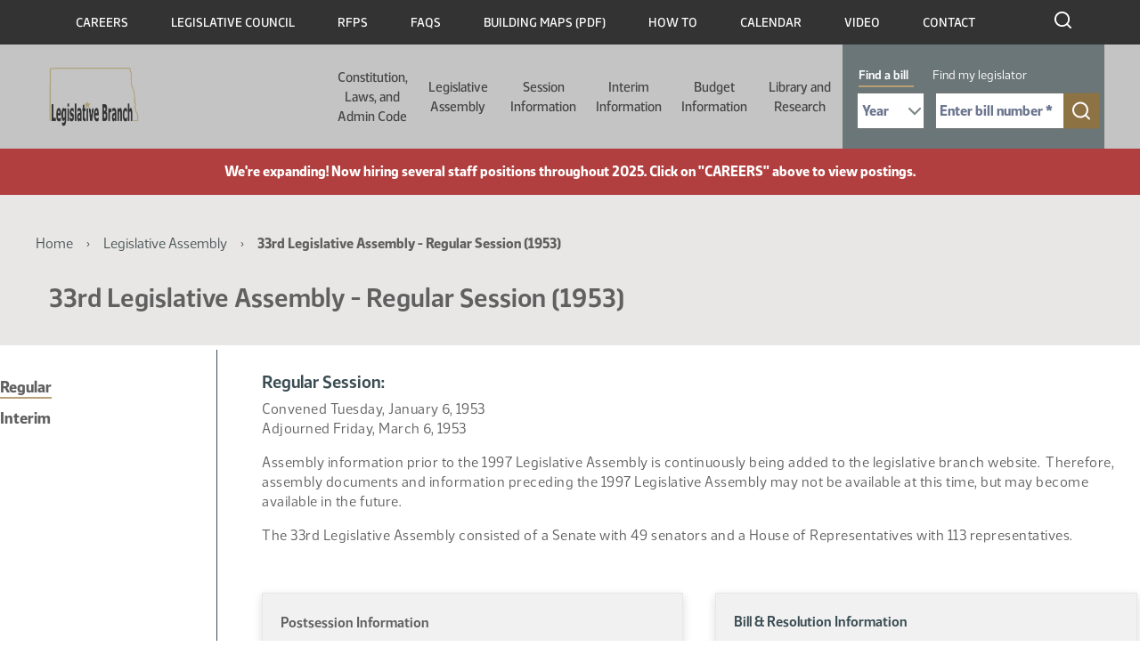

--- FILE ---
content_type: text/html; charset=UTF-8
request_url: https://ndlegis.gov/assembly/33-1953/regular
body_size: 67730
content:

<!DOCTYPE html>
<html lang="en" dir="ltr" class="h-100">
  <head>
    <!--
    /**
    * @license
    * MyFonts Webfont Build ID 587915
    *
    * The fonts listed in this notice are subject to the End User License
    * Agreement(s) entered into by the website owner. All other parties are
    * explicitly restricted from using the Licensed Webfonts(s).
    *
    * You may obtain a valid license from one of MyFonts official sites.
    * http://www.fonts.com
    * http://www.myfonts.com
    * http://www.linotype.com
    *
    */
    -->
    <link rel="stylesheet" type="text/css" href="/themes/custom/legis_nd/fonts/MyFontsWebfontsKit.css">
    <meta charset="utf-8" />
<noscript><style>form.antibot * :not(.antibot-message) { display: none !important; }</style>
</noscript><script async src="https://www.googletagmanager.com/gtag/js?id=UA-36562634-1"></script>
<script>window.dataLayer = window.dataLayer || [];function gtag(){dataLayer.push(arguments)};gtag("js", new Date());gtag("set", "developer_id.dMDhkMT", true);gtag("config", "UA-36562634-1", {"groups":"default","anonymize_ip":true,"link_attribution":true,"page_path":location.pathname + location.search + location.hash});gtag("config", "G-MELJXWXPHN", {"groups":"default","link_attribution":true,"page_location":location.pathname + location.search + location.hash});</script>
<script src="/sites/default/files/hotjar/hotjar.script.js?t553eq"></script>
<meta name="Generator" content="Drupal 10 (https://www.drupal.org)" />
<meta name="MobileOptimized" content="width" />
<meta name="HandheldFriendly" content="true" />
<meta name="viewport" content="width=device-width, initial-scale=1.0" />
<link rel="icon" href="/sites/default/files/favicon_0_0.ico" type="image/vnd.microsoft.icon" />
<link rel="canonical" href="https://ndlegis.gov/assembly/33-1953/regular" />
<link rel="shortlink" href="https://ndlegis.gov/node/31927" />
<script src="/sites/default/files/google_tag/event_tracking/google_tag.script.js?t553eq" defer></script>

    <title>33rd Legislative Assembly - Regular Session (1953) | North Dakota Legislative Branch</title>
    <link rel="stylesheet" media="all" href="/sites/default/files/css/css_Kw1sEQay0VIQmGN4rFbZar3PoiwHXqPdhOKIgafBaTg.css?delta=0&amp;language=en&amp;theme=legis_nd&amp;include=[base64]" />
<link rel="stylesheet" media="all" href="/sites/default/files/css/css_lV8uffUmHVgKBwjZUV5VC1-DBKZ4AUBiE2zGIHJ9raA.css?delta=1&amp;language=en&amp;theme=legis_nd&amp;include=[base64]" />
<link rel="stylesheet" media="all" href="https://cdn.jsdelivr.net/npm/accordion-js@3/dist/accordion.min.css" />
<link rel="stylesheet" media="all" href="/sites/default/files/css/css_lNnMk2kCF0pFOsQ_DofPjrp4YFikH8gz2YfHappynEA.css?delta=3&amp;language=en&amp;theme=legis_nd&amp;include=[base64]" />
<link rel="stylesheet" media="all" href="/sites/default/files/css/css_U4duOISQsL3cZbApgp0U99wWjH97RtzSSQlIGmx2oa8.css?delta=4&amp;language=en&amp;theme=legis_nd&amp;include=[base64]" />

    
  </head>
  <body class="dmb-notification assembly-33-1953-regular path-node page-node-type-assembly   d-flex flex-column h-100">
        <a href="#main-content" class="visually-hidden focusable skip-link">
      Skip to main content
    </a>
    <noscript><iframe src="https://www.googletagmanager.com/ns.html?id=GTM-T47XKTC" height="0" width="0" style="display:none;visibility:hidden"></iframe></noscript>
      <div class="dialog-off-canvas-main-canvas d-flex flex-column h-100" data-off-canvas-main-canvas>
    

<a href="#main-content" class="visually-hidden focusable skip-link">
  Skip to main content
</a>

<header id="legis-site-header" aria-label="North Dakota State Legislature site header">
  <div class="container">
      <div class="region region-header">
    


<nav role="navigation" aria-labelledby="block-menu-header-1804398572-menu"
   id="block-header" class="block block-menu navigation menu--menu-header">
  

              <h2 id="block-menu-header-1804398572-menu" class="visually-hidden">Header</h2>

  
  
              <ul class="nav navbar-nav">
              
            
      <li class="nav-item">
        <a href="/careers" class="nav-link" data-drupal-link-system-path="careers">Careers</a>
              </li>
          
            
      <li class="nav-item">
        <a href="/legislative-council" class="nav-link" data-drupal-link-system-path="legislative-council">Legislative Council</a>
              </li>
          
            
      <li class="nav-item">
        <a href="/rfps" class="nav-link" data-drupal-link-system-path="rfps">RFPs</a>
              </li>
          
            
      <li class="nav-item">
        <a href="/faq" class="nav-link" data-drupal-link-system-path="faq">FAQs</a>
              </li>
          
            
      <li class="nav-item">
        <a href="/sites/default/files/resource/miscellaneous/capitolbuildingmap_1.pdf" class="nav-link">Building Maps (PDF)</a>
              </li>
          
            
      <li class="nav-item">
        <a href="/how-to" class="nav-link" data-drupal-link-system-path="node/49819">How To</a>
              </li>
          
            
      <li class="nav-item">
        <a href="/calendar" class="nav-link" data-drupal-link-system-path="calendar">Calendar</a>
              </li>
          
            
      <li class="nav-item">
        <a href="https://video.ndlegis.gov/" class="nav-link">Video</a>
              </li>
          
            
      <li class="nav-item">
        <a href="/contact-us" class="nav-link" data-drupal-link-system-path="node/41369">Contact</a>
              </li>
        </ul>
  


</nav>

<div id="block-topblackheaderbarsearchicon" class="block block-block-content block-block-content06716f38-ae21-47b4-9271-4948f7d77105">
  
    
      
            <div class="clearfix text-formatted field field--name-body field--type-text-with-summary field--label-hidden field__item"><a href="/search" outline: solid><img class="icon icon-search-white" src="/themes/custom/legis_nd/images/ico-search-white.svg" alt="click to search this site"></a></div>
      
  </div>

  </div>

  </div>

    <nav class="navbar navbar-expand-lg   " aria-labelledby="main-header-with-search" id="main-header-with-search" >
    <div class="container-fluid m-0 p-0 row mx-auto">
      <div class="col-auto p-0">
        <div class="region region-nav-branding">
    <div id="block-legis-nd-branding" class="block block-system block-system-branding-block">
  
    
  <div class="navbar-brand d-flex align-items-center">

    <a href="/" title="Home" rel="home" class="site-logo d-block">
    <img src="/sites/default/files/nd-legis-logo.png" alt="Home" />
  </a>
  
  <div>
    
      </div>
</div>
</div>

  </div>

      </div>

      <div class="col-3 col-md-auto">
        <button class="navbar-toggler collapsed" type="button" data-toggle="collapse"
                data-target="#navbarSupportedContent" aria-controls="navbarSupportedContent"
                aria-expanded="false" aria-label="Toggle navigation">
          <span class="navbar-toggler-icon"></span>
        </button>
      </div>

      <div class="collapse navbar-collapse col-12 col-md-auto p-0 justify-content-end" id="navbarSupportedContent">
        <div class="nav-wrapper">
          <div class="container">
              <div class="region region-nav-main">
    


<nav role="navigation" aria-labelledby="block-main-1943768905-menu"
   id="block-legis-nd-main-menu" class="block block-menu navigation menu--main">
  

              <h2 id="block-main-1943768905-menu" class="visually-hidden">Main navigation</h2>

  
  

  <ul data-region="nav_main" class="menu menu-- nav navbar-nav">
                <li class="offset-left-50 parent width-half expanded dropdown">
        <button href="" class="dropdown-toggle" data-toggle="dropdown" aria-haspopup="true" aria-controls="dropdown-menu-1" >Constitution, Laws, and Admin Code <span class="caret"></span></button>
        
                  <div id="dropdown-menu-1" class="dropdown-menu dropdown-fullwidth" role="menu">
            
  
    <div class="menu_link_content menu-link-contentmain view-mode-default menu-dropdown menu-dropdown-0 menu-type-default">
              

  <div class="layout layout--twocol-section layout--twocol-section--50-50 row">

                                      <div  class="layout__region layout__region--first order-2 order-lg-1" role="complementary" aria-labelledby="comp-title-1612415728">
          <h2 id="comp-title-1612415728" class="visually-hidden">
            Related resources for this section comp-title-1612415728
          </h2>
          


<nav role="navigation" aria-labelledby="block-main-690705235-menu"
   class="hide-parent block block-menu navigation menu--main">
  

              <h2 id="block-main-690705235-menu" class="visually-hidden">Constitution Left Column</h2>

  
  

  <ul class="menu menu-- nav navbar-nav">
                <li>
        <a href="/constitution">Constitution <span class="caret"></span></a>

        
              </li>
                <li>
        <a href="/general-information/north-dakota-century-code/index.html">Century Code <span class="caret"></span></a>

        
              </li>
                <li>
        <a href="/legislative-histories/session-laws">Session Laws <span class="caret"></span></a>

        
              </li>
      </ul>


</nav>


        </div>
          
                      <div  class="layout__region layout__region--second order-1 order-lg-2">
          


<nav role="navigation" aria-labelledby="block-main-1266105092-menu"
   class="hide-parent block block-menu navigation menu--main">
  

              <h2 id="block-main-1266105092-menu" class="visually-hidden">Constitution Right Column</h2>

  
  

  <ul class="menu menu-- nav navbar-nav">
                <li>
        <a href="/agency-rules/north-dakota-administrative-code/index.html">Administrative Code <span class="caret"></span></a>

        
              </li>
                <li>
        <a href="/administrative-rules-supplements">Administrative Rules Supplements <span class="caret"></span></a>

        
              </li>
                <li>
        <a href="/files/resource/miscellaneous/adminrulesdraftingmanual.pdf">Administrative Rules Drafting Manual <span class="caret"></span></a>

        
              </li>
                <li>
        <a href="https://attorneygeneral.nd.gov/attorney-generals-office/manuals-for-state-and-local-government-agencies/">Attorney General&#039;s Administrative Manual (External Site) <span class="caret"></span></a>

        
              </li>
      </ul>


</nav>


        </div>
          
  </div>

      </div>




          </div>
              </li>
                <li class="parent width-full offset-left-272 expanded dropdown">
        <button href="" class="dropdown-toggle" data-toggle="dropdown" aria-haspopup="true" aria-controls="dropdown-menu-2" >Legislative Assembly <span class="caret"></span></button>
        
                  <div id="dropdown-menu-2" class="dropdown-menu dropdown-fullwidth" role="menu">
            
  
    <div class="menu_link_content menu-link-contentmain view-mode-default menu-dropdown menu-dropdown-0 menu-type-default">
                <div class="layout layout--threecol-section layout--threecol-section--33-34-33">

          <div  class="layout__region layout__region--first">
        


<nav role="navigation" aria-labelledby="block-main-1316428227-menu"
   class="block block-menu navigation menu--main">
  

        <h2 id="block-main-1316428227-menu">Current Legislator Information</h2>

  
  

  <ul class="menu menu-- nav navbar-nav">
                <li>
        <a href="/assembly/69-2025/regular/members">Members <span class="caret"></span></a>

        
              </li>
                <li>
        <a href="/districts/2025-2032">Legislative Districts <span class="caret"></span></a>

        
              </li>
      </ul>


</nav>




<nav role="navigation" aria-labelledby="block-main-1019312777-menu"
   class="block block-menu navigation menu--main">
  

        <h2 id="block-main-1019312777-menu">Historical Legislator Information</h2>

  
  

  <ul class="menu menu-- nav navbar-nav">
                <li>
        <a href="/biographies">Members <span class="caret"></span></a>

        
              </li>
                <li>
        <a href="/districts">Legislative Districts <span class="caret"></span></a>

        
              </li>
      </ul>


</nav>


      </div>
    
          <div  class="layout__region layout__region--second">
        


<nav role="navigation" aria-labelledby="block-main-865194604-menu"
   class="block block-menu navigation menu--main">
  

        <h2 id="block-main-865194604-menu">Contact Information</h2>

  
  

  <ul class="menu menu-- nav navbar-nav">
                <li>
        <a href="/legend/constituent/views/public/contact_legislator/">Constituent Views <span class="caret"></span></a>

        
              </li>
                <li>
        <a href="/legend/constituent/districts/public/find_my_legislator/">Find My Legislator <span class="caret"></span></a>

        
              </li>
                <li>
        <a href="/sites/default/files/resource/contact-my-legislators/2025senateroster.pdf">Senators <span class="caret"></span></a>

        
              </li>
                <li>
        <a href="/sites/default/files/resource/contact-my-legislators/2025houseroster.pdf">Representatives <span class="caret"></span></a>

        
              </li>
                <li>
        <a href="/legislator-photo-request">Legislator Photo Request Form <span class="caret"></span></a>

        
              </li>
      </ul>


</nav>


      </div>
    
          <div  class="layout__region layout__region--third">
        


<nav role="navigation" aria-labelledby="block-main-1549517573-menu"
   class="block block-menu navigation menu--main">
  

        <h2 id="block-main-1549517573-menu">Other Assemblies</h2>

  
  

  <ul class="menu menu-- nav navbar-nav">
                <li>
        <a href="/assembly/70-2027/regular">2027-28 (70th) (Next) <span class="caret"></span></a>

        
              </li>
                <li>
        <a href="/assembly/69-2025/regular">2025-26 (69th) (Current) <span class="caret"></span></a>

        
              </li>
                <li>
        <a href="/assembly/68-2023/regular">2023-24 (68th) <span class="caret"></span></a>

        
              </li>
                <li>
        <a href="/assembly/67-2021/regular">2021-22 (67th) <span class="caret"></span></a>

        
              </li>
                <li>
        <a href="/assembly/66-2019/regular">2019-20 (66th) <span class="caret"></span></a>

        
              </li>
                <li>
        <a href="/assembly/65-2017/regular">2017-18 (65th) <span class="caret"></span></a>

        
              </li>
                <li>
        <a href="/assembly/64-2015/regular">2015-16 (64th) <span class="caret"></span></a>

        
              </li>
                <li>
        <a href="/assembly/63-2013/regular">2013-14 (63rd) <span class="caret"></span></a>

        
              </li>
                <li>
        <a href="/assembly/62-2011/regular">2011-12 (62nd) <span class="caret"></span></a>

        
              </li>
                <li>
        <a href="/assembly/61-2009/regular">2009-10 (61st) <span class="caret"></span></a>

        
              </li>
                <li>
        <a href="/assembly">All Assemblies <span class="caret"></span></a>

        
              </li>
      </ul>


</nav>


      </div>
    
  </div>
  <div class="layout layout--onecol">
    <div >
      
    </div>
  </div>

      </div>




          </div>
              </li>
                <li class="parent width-full offset-left-394 expanded dropdown">
        <button href="" class="dropdown-toggle" data-toggle="dropdown" aria-haspopup="true" aria-controls="dropdown-menu-3" >Session Information <span class="caret"></span></button>
        
                  <div id="dropdown-menu-3" class="dropdown-menu dropdown-fullwidth" role="menu">
            
  
    <div class="menu_link_content menu-link-contentmain view-mode-default menu-dropdown menu-dropdown-0 menu-type-default">
                <div class="layout layout--threecol-section layout--threecol-section--33-34-33">

          <div  class="layout__region layout__region--first">
        


<nav role="navigation" aria-labelledby="block-main-1075794847-menu"
   class="block block-menu navigation menu--main">
  

        <h2 id="block-main-1075794847-menu">Session Home</h2>

  
  

  <ul class="menu menu-- nav navbar-nav">
                <li>
        <a href="/assembly/69-2025/regular">69th Legislative Assembly - Regular Session <span class="caret"></span></a>

        
              </li>
      </ul>


</nav>




<nav role="navigation" aria-labelledby="block-main-1299541105-menu"
   class="block block-menu navigation menu--main">
  

        <h2 id="block-main-1299541105-menu">Orientation and Organization</h2>

  
  

  <ul class="menu menu-- nav navbar-nav">
                <li>
        <a href="/sites/default/files/resource/69-2025/miscellaneous/organizational-session-agenda.pdf">Organizational Session Agenda <span class="caret"></span></a>

        
              </li>
                <li>
        <a href="/sites/default/files/resource/69-2025/miscellaneous/employee-orientation-agenda.pdf">Employee Orientation Agenda <span class="caret"></span></a>

        
              </li>
      </ul>


</nav>




<nav role="navigation" aria-labelledby="block-main-434894873-menu"
   class="block block-menu navigation menu--main">
  

        <h2 id="block-main-434894873-menu">Session Information</h2>

  
  

  <ul class="menu menu-- nav navbar-nav">
                <li>
        <a href="/sites/default/files/resource/70-2027/legislative-deadlines/2027-legislative-deadlines.pdf">Deadlines <span class="caret"></span></a>

        
              </li>
                <li>
        <a href="/sites/default/files/resource/69-2025/legislative-rules/rules25a.pdf">Rules <span class="caret"></span></a>

        
              </li>
                <li>
        <a href="/sites/default/files/resource/68-2023/miscellaneous/23.9424.01000.pdf">Ethics <span class="caret"></span></a>

        
              </li>
                <li>
        <a href="/order-of-business">Order of Business <span class="caret"></span></a>

        
              </li>
                <li>
        <a href="/workplace-harassment-policy">Workplace Harassment Policy <span class="caret"></span></a>

        
              </li>
      </ul>


</nav>




<nav role="navigation" aria-labelledby="block-main-265558789-menu"
   class="block block-menu navigation menu--main">
  

        <h2 id="block-main-265558789-menu">Presession Information</h2>

  
  

  <ul class="menu menu-- nav navbar-nav">
                <li>
        <a href="/sites/default/files/resource/committee-memorandum/25.9280.01000.pdf">Recommendation of the ND Uniform Laws Commission <span class="caret"></span></a>

        
              </li>
                <li>
        <a href="/sites/default/files/resource/69-2025/miscellaneous/prefiled-list.pdf">Prefiled Bills <span class="caret"></span></a>

        
              </li>
                <li>
        <a href="/legislative-drafting-manual">Legislative Drafting Manual <span class="caret"></span></a>

        
              </li>
      </ul>


</nav>


      </div>
    
          <div  class="layout__region layout__region--second">
        


<nav role="navigation" aria-labelledby="block-main-1168033719-menu"
   class="block block-menu navigation menu--main">
  

        <h2 id="block-main-1168033719-menu">Bill Information</h2>

  
  

  <ul class="menu menu-- nav navbar-nav">
                <li>
        <a href="/assembly/69-2025/regular/subject-index/major-topic.html">Major Topic Index <span class="caret"></span></a>

        
              </li>
                <li>
        <a href="/assembly/69-2025/regular/documents/bill-download.html">Measure Directory <span class="caret"></span></a>

        
              </li>
                <li>
        <a href="/legislative-bill-tracking-system">Bill Tracking System <span class="caret"></span></a>

        
              </li>
                <li>
        <a href="/assembly/69-2025/bill-index.html">Bills and Resolutions <span class="caret"></span></a>

        
              </li>
                <li>
        <a href="/assembly/69-2025/regular/journals/journal-index.html">Journals <span class="caret"></span></a>

        
              </li>
                <li>
        <a href="/assembly/69-2025/regular/journals/floor_introductions.html">Bills Introduced on the Floor <span class="caret"></span></a>

        
              </li>
      </ul>


</nav>




<nav role="navigation" aria-labelledby="block-main-1552679664-menu"
   class="block block-menu navigation menu--main">
  

        <h2 id="block-main-1552679664-menu">Postsession Information</h2>

  
  

  <ul class="menu menu-- nav navbar-nav">
                <li>
        <a href="/sites/default/files/resource/68-2023/final-bill-status/2023finalbillstatus.pdf">Final Bill Status <span class="caret"></span></a>

        
              </li>
                <li>
        <a href="/sites/default/files/resource/69-2025/effective-dates-legislation/effective-dates-2025-legislation.pdf">Effective Dates of Legislation <span class="caret"></span></a>

        
              </li>
                <li>
        <a href="/assembly/69-2025/regular/2025-session-laws">Session Laws <span class="caret"></span></a>

        
              </li>
                <li>
        <a href="/files/resource/title-summaries/2023-title-summaries.pdf">Title Summaries <span class="caret"></span></a>

        
              </li>
                <li>
        <a href="/research-center/history">Bill Histories <span class="caret"></span></a>

        
              </li>
      </ul>


</nav>


      </div>
    
          <div  class="layout__region layout__region--third">
        


<nav role="navigation" aria-labelledby="block-main-1018531174-menu"
   class="block block-menu navigation menu--main">
  

        <h2 id="block-main-1018531174-menu">Calendar &amp; Hearing Schedules</h2>

  
  

  <ul class="menu menu-- nav navbar-nav">
                <li>
        <a href="/legend/chamber_calendar/view/?chamber=H">House Floor <span class="caret"></span></a>

        
              </li>
                <li>
        <a href="/legend/chamber_calendar/view/?chamber=S">Senate Floor <span class="caret"></span></a>

        
              </li>
                <li>
        <a href="/assembly/69-2025/committee-hearings/hearing-index.html">Standing Committee Hearings <span class="caret"></span></a>

        
              </li>
                <li>
        <a href="/assembly/69-2025/regular/calendar-reports/calendar-reports.html">Printable Daily Calendars <span class="caret"></span></a>

        
              </li>
      </ul>


</nav>




<nav role="navigation" aria-labelledby="block-main-55201327-menu"
   class="block block-menu navigation menu--main">
  

        <h2 id="block-main-55201327-menu">Committees</h2>

  
  

  <ul class="menu menu-- nav navbar-nav">
                <li>
        <a href="/assembly/69-2025/committees">Session <span class="caret"></span></a>

        
              </li>
                <li>
        <a href="/assembly/69-2025/committees/interim">Interim <span class="caret"></span></a>

        
              </li>
                <li>
        <a href="/assembly/69-2025/regular/north-dakota-statutory-committees-contain-legislative-members">Statutory <span class="caret"></span></a>

        
              </li>
                <li>
        <a href="/assembly/69-2025/regular/committee-information/committee-inventory.html">Bills by Committee <span class="caret"></span></a>

        
              </li>
      </ul>


</nav>




<nav role="navigation" aria-labelledby="block-main-5145457-menu"
   class="block block-menu navigation menu--main">
  

        <h2 id="block-main-5145457-menu">Legislator Information</h2>

  
  

  <ul class="menu menu-- nav navbar-nav">
                <li>
        <a href="/assembly/69-2025/regular/members">Legislators <span class="caret"></span></a>

        
              </li>
                <li>
        <a href="/assembly/69-2025/regular/sponsor-inquiry/index.html">Bill Sponsors <span class="caret"></span></a>

        
              </li>
                <li>
        <a href="/legend/chamber_calendar/roll_call/view/">Roll Call Votes <span class="caret"></span></a>

        
              </li>
                <li>
        <a href="/assembly/69-2025/regular/member-video/index.html">Legislator Video <span class="caret"></span></a>

        
              </li>
                <li>
        <a href="/assembly/69-2025/regular/member-video/conflict-of-interest.html">Standing Committee Hearing Conflict of Interest <span class="caret"></span></a>

        
              </li>
                <li>
        <a href="/assembly/69-2025/regular/journals/journal-conflicts.html">Floor Session Conflict of Interest <span class="caret"></span></a>

        
              </li>
      </ul>


</nav>


      </div>
    
  </div>
  <div class="layout layout--onecol">
    <div >
      
    </div>
  </div>

      </div>




          </div>
              </li>
                <li class="width-full offset-left-516 parent expanded dropdown">
        <button href="" class="dropdown-toggle" data-toggle="dropdown" aria-haspopup="true" aria-controls="dropdown-menu-4" >Interim Information <span class="caret"></span></button>
        
                  <div id="dropdown-menu-4" class="dropdown-menu dropdown-fullwidth" role="menu">
            
  
    <div class="menu_link_content menu-link-contentmain view-mode-default menu-dropdown menu-dropdown-0 menu-type-default">
              

  <div class="layout layout--twocol-section layout--twocol-section--67-33 row">

                                      <div  class="layout__region layout__region--first order-2 order-lg-1" role="complementary" aria-labelledby="comp-title-211386714">
          <h2 id="comp-title-211386714" class="visually-hidden">
            Related resources for this section comp-title-211386714
          </h2>
          


<nav role="navigation" aria-labelledby="block-main-1660700880-menu"
   class="block block-menu navigation menu--main">
  

        <h2 id="block-main-1660700880-menu">Interim Information</h2>

  
  

  <ul class="menu menu-- nav navbar-nav">
                <li>
        <a href="/assembly/69-2025/committees/interim/administrative-rules-committee">Administrative Rules Committee <span class="caret"></span></a>

        
              </li>
                <li>
        <a href="/assembly/69-2025/committees/interim/advanced-nuclear-energy-committee">Advanced Nuclear Energy Committee <span class="caret"></span></a>

        
              </li>
                <li>
        <a href="/assembly/69-2025/committees/interim/agriculture-and-water-management-committee">Agriculture and Water Management Committee <span class="caret"></span></a>

        
              </li>
                <li>
        <a href="/assembly/69-2025/committees/interim/budget-section">Budget Section <span class="caret"></span></a>

        
              </li>
                <li>
        <a href="/assembly/69-2025/committees/interim/budget-section-education-and-environment-division">Budget Section - Education and Environment Division <span class="caret"></span></a>

        
              </li>
                <li>
        <a href="/assembly/69-2025/committees/interim/budget-section-government-operations-division">Budget Section - Government Operations Division <span class="caret"></span></a>

        
              </li>
                <li>
        <a href="/assembly/69-2025/committees/interim/budget-section-human-resources-division">Budget Section - Human Resources Division <span class="caret"></span></a>

        
              </li>
                <li>
        <a href="/assembly/69-2025/committees/interim/budget-section-leadership-division">Budget Section - Leadership Division <span class="caret"></span></a>

        
              </li>
                <li>
        <a href="/assembly/69-2025/committees/interim/child-custody-review-task-force">Child Custody Review Task Force <span class="caret"></span></a>

        
              </li>
                <li>
        <a href="/assembly/69-2025/committees/interim/education-committee">Education Committee <span class="caret"></span></a>

        
              </li>
                <li>
        <a href="/assembly/69-2025/committees/interim/emergency-response-services-committee">Emergency Response Services Committee <span class="caret"></span></a>

        
              </li>
                <li>
        <a href="/assembly/69-2025/committees/interim/employee-benefits-programs-committee">Employee Benefits Programs Committee <span class="caret"></span></a>

        
              </li>
                <li>
        <a href="/assembly/69-2025/committees/interim/energy-development-and-transmission-committee">Energy Development and Transmission Committee <span class="caret"></span></a>

        
              </li>
                <li>
        <a href="/assembly/69-2025/committees/interim/government-finance-committee">Government Finance Committee <span class="caret"></span></a>

        
              </li>
                <li>
        <a href="/assembly/69-2025/committees/interim/health-care-committee">Health Care Committee <span class="caret"></span></a>

        
              </li>
                <li>
        <a href="/assembly/69-2025/committees/interim/higher-education-funding-review-committee">Higher Education Funding Review Committee <span class="caret"></span></a>

        
              </li>
                <li>
        <a href="/assembly/69-2025/committees/interim/higher-education-institutions-committee">Higher Education Institutions Committee <span class="caret"></span></a>

        
              </li>
                <li>
        <a href="/assembly/69-2025/committees/interim/human-services-committee">Human Services Committee <span class="caret"></span></a>

        
              </li>
                <li>
        <a href="/assembly/69-2025/committees/interim/information-technology-committee">Information Technology Committee <span class="caret"></span></a>

        
              </li>
                <li>
        <a href="/assembly/69-2025/committees/interim/judiciary-committee">Judiciary Committee <span class="caret"></span></a>

        
              </li>
                <li>
        <a href="/assembly/69-2025/committees/interim/legacy-and-budget-stabilization-fund-advisory-board">Legacy and Budget Stabilization Fund Advisory Board <span class="caret"></span></a>

        
              </li>
                <li>
        <a href="/assembly/69-2025/committees/interim/legislative-audit-and-fiscal-review-committee">Legislative Audit and Fiscal Review Committee <span class="caret"></span></a>

        
              </li>
                <li>
        <a href="/assembly/69-2025/committees/interim/legislative-management">Legislative Management <span class="caret"></span></a>

        
              </li>
                <li>
        <a href="/assembly/69-2025/committees/interim/legislative-procedure-and-arrangements-committee">Legislative Procedure and Arrangements Committee <span class="caret"></span></a>

        
              </li>
                <li>
        <a href="/assembly/69-2025/committees/interim/legislative-task-force-government-efficiency">Legislative Task Force on Government Efficiency <span class="caret"></span></a>

        
              </li>
                <li>
        <a href="/assembly/69-2025/committees/interim/protection-and-victim-services-committee">Protection and Victim Services Committee <span class="caret"></span></a>

        
              </li>
                <li>
        <a href="/assembly/69-2025/committees/interim/rural-health-transformation-committee">Rural Health Transformation Committee <span class="caret"></span></a>

        
              </li>
                <li>
        <a href="/assembly/69-2025/committees/interim/special-education-funding-committee">Special Education Funding Committee <span class="caret"></span></a>

        
              </li>
                <li>
        <a href="/assembly/69-2025/committees/interim/tax-reform-and-relief-advisory-committee">Tax Reform and Relief Advisory Committee <span class="caret"></span></a>

        
              </li>
                <li>
        <a href="/assembly/69-2025/committees/interim/tribal-and-state-relations-committee">Tribal and State Relations Committee <span class="caret"></span></a>

        
              </li>
                <li>
        <a href="/assembly/69-2025/committees/interim/water-topics-overview-committee">Water Topics Overview Committee <span class="caret"></span></a>

        
              </li>
      </ul>


</nav>


        </div>
          
                      <div  class="layout__region layout__region--second order-1 order-lg-2">
          


<nav role="navigation" aria-labelledby="block-main-1631357371-menu"
   class="block block-menu navigation menu--main">
  

        <h2 id="block-main-1631357371-menu">Additional Information</h2>

  
  

  <ul class="menu menu-- nav navbar-nav">
                <li>
        <a href="/sites/default/files/resource/69-2025/miscellaneous/2025-committee-structure.pdf">Committee Structure <span class="caret"></span></a>

        
              </li>
                <li>
        <a href="/sites/default/files/resource/69-2025/study-directives/27.9003.01000.pdf">Study Directives Under Consideration for the 2025-26 Interim <span class="caret"></span></a>

        
              </li>
                <li>
        <a href="/sites/default/files/resource/69-2025/study-directives/27.9003.02000.pdf">Study Directives Approved for the 2025-26 Interim <span class="caret"></span></a>

        
              </li>
      </ul>


</nav>




<nav role="navigation" aria-labelledby="block-main-910145973-menu"
   class="block block-menu navigation menu--main">
  

        <h2 id="block-main-910145973-menu">Interim Summaries</h2>

  
  

  <ul class="menu menu-- nav navbar-nav">
                <li>
        <a href="/assembly/69-2025/session-interim/committee-meeting-summary">Committee Meeting Summary <span class="caret"></span></a>

        
              </li>
                <li>
        <a href="/assembly/69-2025/session-interim/committee-memorandums">Committee Memorandums <span class="caret"></span></a>

        
              </li>
                <li>
        <a href="/assembly/69-2025/interim/interim-bill.html">Committee Bill Drafts <span class="caret"></span></a>

        
              </li>
                <li>
        <a href="/sites/default/files/resource/68-2023/legislative-management-final-reports/2025finalreport.pdf">Final Report <span class="caret"></span></a>

        
              </li>
      </ul>


</nav>




<nav role="navigation" aria-labelledby="block-main-1393254951-menu"
   class="block block-menu navigation menu--main">
  

        <h2 id="block-main-1393254951-menu">Interims</h2>

  
  

  <ul class="menu menu-- nav navbar-nav">
                <li>
        <a href="/assembly/69-2025/session-interim">2025-26 (69th) (Current) <span class="caret"></span></a>

        
              </li>
                <li>
        <a href="/assembly/68-2023/session-interim">2023-24 (68th) <span class="caret"></span></a>

        
              </li>
                <li>
        <a href="/assembly/67-2021/session-interim">2021-22 (67th) <span class="caret"></span></a>

        
              </li>
                <li>
        <a href="/assembly/session-interim">All Interims <span class="caret"></span></a>

        
              </li>
      </ul>


</nav>


        </div>
          
  </div>

      </div>




          </div>
              </li>
                <li class="parent width-full offset-left-671 expanded dropdown">
        <button href="" class="dropdown-toggle" data-toggle="dropdown" aria-haspopup="true" aria-controls="dropdown-menu-5" >Budget Information <span class="caret"></span></button>
        
                  <div id="dropdown-menu-5" class="dropdown-menu dropdown-fullwidth" role="menu">
            
  
    <div class="menu_link_content menu-link-contentmain view-mode-default menu-dropdown menu-dropdown-0 menu-type-default">
                <div class="layout layout--threecol-section layout--threecol-section--33-34-33">

          <div  class="layout__region layout__region--first">
        


<nav role="navigation" aria-labelledby="block-main-1954917457-menu"
   class="block block-menu navigation menu--main">
  

        <h2 id="block-main-1954917457-menu">State Budget Summaries</h2>

  
  

  <ul class="menu menu-- nav navbar-nav">
                <li>
        <a href="/budget-information">Budget Information <span class="caret"></span></a>

        
              </li>
                <li>
        <a href="/fiscal/budget-basics-information">Budget Basics <span class="caret"></span></a>

        
              </li>
                <li>
        <a href="/fiscal/state-budget-flowcharts">Budget Flowcharts <span class="caret"></span></a>

        
              </li>
                <li>
        <a href="/fiscal/budget-trends-presentations">Budget Trends Presentations <span class="caret"></span></a>

        
              </li>
                <li>
        <a href="/fiscal/finance-facts-pocket-guide">Finance Facts - Pocket Guide <span class="caret"></span></a>

        
              </li>
      </ul>


</nav>


      </div>
    
          <div  class="layout__region layout__region--second">
        


<nav role="navigation" aria-labelledby="block-main-56807434-menu"
   class="block block-menu navigation menu--main">
  

        <h2 id="block-main-56807434-menu">State Budget Details</h2>

  
  

  <ul class="menu menu-- nav navbar-nav">
                <li>
        <a href="/fiscal/69-2025">2025-27 Biennium <span class="caret"></span></a>

        
              </li>
                <li>
        <a href="/fiscal/68-2023">2023-25 Biennium <span class="caret"></span></a>

        
              </li>
                <li>
        <a href="/fiscal/67-2021">2021-23 Biennium <span class="caret"></span></a>

        
              </li>
                <li>
        <a href="/fiscal">Historical Budgets <span class="caret"></span></a>

        
              </li>
                <li>
        <a href="/fiscal/agency">Agency Budgets <span class="caret"></span></a>

        
              </li>
      </ul>


</nav>


      </div>
    
          <div  class="layout__region layout__region--third">
        


<nav role="navigation" aria-labelledby="block-main-1017653579-menu"
   class="block block-menu navigation menu--main">
  

        <h2 id="block-main-1017653579-menu">Revenues and Other Items</h2>

  
  

  <ul class="menu menu-- nav navbar-nav">
                <li>
        <a href="/fiscal/state-general-fund-revenues">State General Fund Revenues <span class="caret"></span></a>

        
              </li>
                <li>
        <a href="/fiscal/state-oil-and-gas-tax-revenues">State Oil and Gas Tax Revenues <span class="caret"></span></a>

        
              </li>
                <li>
        <a href="/fiscal/special-fund-analyses">Special Fund Analyses <span class="caret"></span></a>

        
              </li>
                <li>
        <a href="/fiscal/federal-funds-information">Federal Funds Information <span class="caret"></span></a>

        
              </li>
                <li>
        <a href="/fiscal/other-publications">Other Publications <span class="caret"></span></a>

        
              </li>
      </ul>


</nav>


      </div>
    
  </div>
  <div class="layout layout--onecol">
    <div >
      
    </div>
  </div>

      </div>




          </div>
              </li>
                <li class="offset-left-671 parent width-half expanded dropdown">
        <button href="" class="dropdown-toggle" data-toggle="dropdown" aria-haspopup="true" aria-controls="dropdown-menu-6" >Library and Research <span class="caret"></span></button>
        
                  <div id="dropdown-menu-6" class="dropdown-menu dropdown-fullwidth" role="menu">
            
  
    <div class="menu_link_content menu-link-contentmain view-mode-default menu-dropdown menu-dropdown-0 menu-type-default">
              

  <div class="layout layout--twocol-section layout--twocol-section--50-50 row">

                                      <div  class="layout__region layout__region--first order-2 order-lg-1" role="complementary" aria-labelledby="comp-title-1909859418">
          <h2 id="comp-title-1909859418" class="visually-hidden">
            Related resources for this section comp-title-1909859418
          </h2>
          


<nav role="navigation" aria-labelledby="block-main-830088851-menu"
   class="block block-menu navigation menu--main">
  

              <h2 id="block-main-830088851-menu" class="visually-hidden">Library Column Left</h2>

  
  

  <ul class="menu menu-- nav navbar-nav">
                <li>
        <a href="/library-and-research/legislative-histories-and-other-information">Library and Research Home <span class="caret"></span></a>

        
              </li>
                <li>
        <a href="/research-center/history">Legislative Bill and Resolution Histories <span class="caret"></span></a>

        
              </li>
                <li>
        <a href="/research-center/legislative-management-final-reports">Legislative Management Final Reports <span class="caret"></span></a>

        
              </li>
                <li>
        <a href="/library-and-research/session-laws">Session Laws <span class="caret"></span></a>

        
              </li>
                <li>
        <a href="/library-and-research/title-summaries">Title Summaries <span class="caret"></span></a>

        
              </li>
      </ul>


</nav>


        </div>
          
                      <div  class="layout__region layout__region--second order-1 order-lg-2">
          


<nav role="navigation" aria-labelledby="block-main-63670619-menu"
   class="block block-menu navigation menu--main">
  

              <h2 id="block-main-63670619-menu" class="visually-hidden">Library Column Right</h2>

  
  

  <ul class="menu menu-- nav navbar-nav">
                <li>
        <a href="/library-and-research/bill-status-reports">Bill Status Reports <span class="caret"></span></a>

        
              </li>
                <li>
        <a href="/library-and-research/journals">House and Senate Journals <span class="caret"></span></a>

        
              </li>
                <li>
        <a href="/library-and-research/fiscal-notes-history">Fiscal Notes <span class="caret"></span></a>

        
              </li>
                <li>
        <a href="/library-and-research/historical-constitution-and-century-code">Historical Constitution and Century Code <span class="caret"></span></a>

        
              </li>
                <li>
        <a href="/statutorily-mandated-reports">Statutorily Mandated Reports <span class="caret"></span></a>

        
              </li>
      </ul>


</nav>


        </div>
          
  </div>

      </div>




          </div>
              </li>
      </ul>


</nav>


  </div>

          </div>
        </div>
          <div class="region region-nav-additional">
    <div id="block-findabillfindmylegislator" class="block block-block-content block-block-contentf7cb10cd-a22a-4209-a362-1bb1a396ad4a">
  
    
      
            <div class="clearfix text-formatted field field--name-body field--type-text-with-summary field--label-hidden field__item"><script>
const sessions = [
  {session: "2025", assembly: "69-2025", default: true},
  {session: "2023 Special Session", assembly: "68-2023"},
  {session: "2023", assembly: "68-2023"},
  {session: "2021 Special Session", assembly: "67-2021"},
  {session: "2021", assembly: "67-2021"},
  {session: "2019", assembly: "66-2019"},
  {session: "2017", assembly: "65-2017"},
  {session: "2016 Special Session", assembly: "64-2015"},
  {session: "2015", assembly: "64-2015"},
  {session: "2013", assembly: "63-2013"},
];
</script>

<div id="block-find-a-bill" class="search-block-wrapper">
  <div class="search-links" role="tablist">   
    <button role="tab" id="find-a-bill-1" aria-controls="tabpanel-find-bill" aria-selected="true" class="activetab">Find a bill</button>
    <button role="tab" id="find-my-legislator-1" aria-controls="tabpanel-find-legislator" aria-selected="false">Find my legislator</button> 
  </div>
  <div role="tabpanel" id="tabpanel-find-bill"> 
    <form class="flexbox-wrapper" id="jumpform" name="jumpform" action="" method="post">
      <label class="sr-only" for="select-bill-year" id="Select_Bill_label">Select Bill Year</label> 
      <select id="select-bill-year" aria-label="Required: Select Bill Year" style="padding-right:20px;">
        <option value="">Year</option>
      </select>
      <label class="sr-only" for="jump_number" id="jump_number_label">Send me to Bill No. (for example: 9999): </label>
      <input id="jump_number" name="jump_number" type="text" value="" placeholder="Enter bill number *" maxlength="4" onkeypress="return event.charCode == 13 || (event.charCode>=48 && event.charCode<=57)" required aria-required="true" aria-label="Required: Enter bill number (e.g. 1001)">
      <input type="image" id="searchBill" class="icon-search-gold" name="searchBill" value="Search" alt="Search" src="/themes/custom/legis_nd/images/button-search.svg">
    </form>
  </div>
</div>

<div id="block-find-my-legislator" class="search-block-wrapper" style="display:none;">
  <div class="search-links" role="tablist">
    <button role="tab" id="find-a-bill-2" aria-controls="tabpanel-find-bill" aria-selected="false">Find a bill</button>
    <button role="tab" id="find-my-legislator-2" aria-controls="tabpanel-find-legislator" aria-selected="true" class="activetab">Find my legislator</button> 
  </div>
  <div role="tabpanel" id="tabpanel-find-legislator">
    <form id="FindMyLegislatorFM" method="get" action="/legend/constituent/districts/public/find_my_legislator/">
      <input type="hidden" name="command" value=""> 
      <label for="house_number" id="house_number_label" class="sr-only radioCheck">House Number Only:</label>
      <input type="text" id="house_number" name="house_number" maxlength="7" size="11" value="" placeholder="House number *" required aria-required="true" aria-label="Required: Enter your home address number only (e.g. 1615)">	
      <label for="zip_code" id="zip_code_label" class="sr-only radioCheck">Zip Code</label>
      <input type="text" id="zip_code" name="zip_code" maxlength="9" size="9" value="" placeholder="Zip code *" required aria-required="true" aria-label="Required: Enter your zip code (e.g. 58501)">
      <input type="image" class="icon-search-gold" name="searchDistrict" value="Search" onclick="if (!this.alreadyran ) { buttonStatus(this);} else {return false;}" onkeypress="if (checkKey(event)) {this.click()}" alt="Search" src="/themes/custom/legis_nd/images/button-search.svg">
    </form>
  </div>
</div>

<script>
const $selectBillYear = document.querySelector("#select-bill-year");
const $billNumber = document.querySelector("#jump_number");
const $houseNumber = document.querySelector("#house_number");
const $zipCode = document.querySelector("#zip_code");

const searchParams = new URLSearchParams(window.location.search);
const billYear = searchParams.get("bill_year");
const billNumber = searchParams.get("bill_number");
const houseNumber = searchParams.get("house_number");
const zipCode = searchParams.get("zip_code");
let defaultBillYear = 1;

if (billNumber != "") $billNumber.value = billNumber;
if (houseNumber != "") $houseNumber.value = houseNumber;
if (zipCode != "") $zipCode.value = zipCode;

document.querySelector("#searchBill").addEventListener("click", (event) => {
  event.preventDefault();
  if (!$billNumber.reportValidity()) {
    return false;
  }
  if ($selectBillYear.selectedIndex == 0) $selectBillYear.selectedIndex = defaultBillYear;

  window.location.href = `https://ndlegis.gov/assembly/${$selectBillYear.value}/bill-overview/bo${$billNumber.value}.html?bill_year=${$selectBillYear.options[$selectBillYear.selectedIndex].innerHTML}&bill_number=${$billNumber.value}`;
});

sessions.forEach((session, idx) => {
  if (session.default) defaultBillYear = idx + 1;
  const opt = document.createElement("option");
  let val = session.assembly;
  if (session.session.endsWith("Special Session")) {
    val += "/special";
  } else {
    val += "/regular";
  }
  opt.value = val;
  opt.innerHTML = session.session;
  if (session.session == billYear) opt.selected = true;
  $selectBillYear.appendChild(opt);
});
</script></div>
      
  </div>

  </div>

      </div>
    </div>
  </nav>
  
</header>

  <div class="notification-wrapper">
      <div class="region region-notification">
    
<aside id="block-dmbnotificationsblock" class="dmb-notification-block" role="region" aria-label="Site-wide alert">
  
    

  <div><div class="dmb-notifications-ajax-wrapper"></div>
</div>

</aside>
  </div>

  </div>

<main role="main">
  <a id="main-content" tabindex="-1"></a>
  
  
  
  

  <div class="container-fluid m-0 p-0">
            <div class="region region-breadcrumb">
    <div id="block-legis-nd-breadcrumbs" class="block block-system block-system-breadcrumb-block">
  
    
        <nav role="navigation" aria-labelledby="system-breadcrumb">
    <h2 id="system-breadcrumb" class="visually-hidden">Breadcrumb</h2>
    <ol class="breadcrumb">
          <li class="breadcrumb-item">
                  <a href="/">Home</a>
              </li>
          <li class="breadcrumb-item">
                  <a href="/assembly">Legislative Assembly</a>
              </li>
          <li class="breadcrumb-item">
                  33rd Legislative Assembly - Regular Session (1953)
              </li>
        </ol>
  </nav>

  </div>
<div id="block-legis-nd-page-title" class="block block-core block-page-title-block">
  
    
      
  <h1 class="page-title"><span class="field field--name-title field--type-string field--label-hidden">33rd Legislative Assembly - Regular Session (1953)</span>
</h1>


  </div>

  </div>

            <div class="row no-gutters container">
            <div class="order-1 order-lg-2 col-12">
          <div class="region region-content">
    <div data-drupal-messages-fallback class="hidden"></div>
<div id="block-legis-nd-itd7-system-main" class="block block-system block-system-main-block">
  
    
      
<article data-history-node-id="31927" class="session-type-regular node node--type-assembly node--promoted node--view-mode-full">

  
    

  
  <div class="node__content">
      <div class="layout row layout--two-col-plus-left-sidebar">
    <div class="content-wrapper content-left-wrapper order-2 order-lg-1" role="complementary">
              <div  class="layout__region layout__region--sidebar">
          <div class="views-element-container menu-bold block block-views block-views-blockassembly-listing-block-1">
  
    
      <div><div class="view view-assembly-listing view-id-assembly_listing view-display-id-block_1 js-view-dom-id-ce136181034cb746a083d157d6bb601a99232027f36d1079fa2fe3afc312ec83">
  
    
      <div class="view-header">
      <h2 class="d-lg-none mobile-sidebar-title">Legislative Assembly</h2>

    </div>
      
      <div class="view-content">
          <div><a href="/assembly/33-1953/regular" title="33rd Legislative Assembly - Regular Session (1953)">  Regular
</a></div>
    <div><a href="/assembly/33-1953/session-interim" title="33rd Legislative Assembly - Interim Information (1953-54)">  Interim
</a></div>

    </div>
  
            <div class="view-footer">
      <div class="view view-assembly-single view-id-assembly_single view-display-id-block_1 js-view-dom-id-675d308d6a2d006227edcf9a9d8050eef7c759371bc202812a0665e130a550c1">
  
    
      
  
          </div>

    </div>
    </div>
</div>

  </div>

<h2 class="d-lg-none mobile-sidebar-title">Membership Information</h2>
  

  

        </div>
          </div>
    <div class="content-wrapper content-right-wrapper order-1 order-lg-2">
              <div  class="layout__region layout__region--top">
          <div class="block block-layout-builder block-field-blocknodeassemblybody">
  
    
      
            <div class="clearfix text-formatted field field--name-body field--type-text-with-summary field--label-hidden field__item"><h2>Regular Session:</h2>
<p>Convened Tuesday, January 6, 1953<br>Adjourned Friday, March 6, 1953</p>
<p>Assembly information prior to the 1997 Legislative Assembly is continuously being added to the legislative branch website.&nbsp; Therefore, assembly documents and information preceding the 1997 Legislative Assembly may not be available at this time, but may become available in the future.</p>
<p>The 33rd Legislative Assembly consisted of a Senate with 49 senators and a House of Representatives with 113 representatives.</p>
</div>
      
  </div>

        </div>
                    <div  class="layout__region layout__region--left">
          <div class="views-element-container card assembly-card block block-views block-views-blockassembly-blocks-block-3">
  
    
      <div><div class="normal-card-title view view-assembly-blocks view-id-assembly_blocks view-display-id-block_3 js-view-dom-id-f941bb506bc7cf35ec1cca4b8732eaff4ac1de84811bd8849c69f0456c80c7b6">
  
    
      <div class="view-header">
      <h2>Postsession Information</h2>

    </div>
      
      <div class="view-content">
          <div><div class="card-item-wrapper flexbox-wrapper align-items-center">
                      <a href="/assembly/33-1953/regular/1953-session-laws">Session Laws</a> 
    &nbsp;
  </div></div>

    </div>
  
          </div>
</div>

  </div>

        </div>
                    <div  class="layout__region layout__region--right">
          <div class="views-element-container block block-views block-views-blockassembly-blocks-block-9">
  
    
      <div></div>

  </div>
<div class="views-element-container card assembly-card assembly-card-bill-resolution-information block block-views block-views-blockassembly-blocks-block-11">
  
    
      <div><div class="view view-assembly-blocks view-id-assembly_blocks view-display-id-block_11 js-view-dom-id-e38b46d3fb66fafe276ebd32cd09d36565c5974f67817aa851752aebf2f3230a">
  
    
      
      <div class="view-content">
          <div><div>
<h2>Bill &amp; Resolution Information</h2>
        
  <ul>
                              <li class="journals"><a href="/assembly/33-1953/regular/1953-house-and-senate-journals">Journals</a></li>
                      </ul>
</div>
  </div>

    </div>
  
          </div>
</div>

  </div>
<div class="views-element-container card assembly-card assembly-card-legislator-information block block-views block-views-blockassembly-blocks-block-12">
  
    
      <div><div class="view view-assembly-blocks view-id-assembly_blocks view-display-id-block_12 js-view-dom-id-45f732a89b6f6ea0e3a6c466a1f79dc0da97266a889e4c1d8993da6c8d06532e">
  
    
      
      <div class="view-content">
          <div><div>
<h2>Legislator Information</h2>
  <ul>
    <li class="legislators-all-members"><a href="/assembly/33-1953/regular/members">Legislators</a></li>
        
</ul>
</div></div>

    </div>
  
          </div>
</div>

  </div>

        </div>
                    <div  class="layout__region layout__region--bottom">
          <div class="block block-layout-builder block-field-blocknodeassemblyfield-assembly-desc">
  
    
      
            <div class="clearfix text-formatted field field--name-field-assembly-desc field--type-text-long field--label-hidden field__item"><div class="table-wrapper">
<h3>Bill &amp; Resolution Statistics</h3>

<div class="content-wrapper flexbox-wrapper">
<div class="content-left">
<table border="0" cellpadding="1" cellspacing="1" style="width: 380px;">
	<thead>
		<tr>
			<th scope="col">Bills: 622</th>
			<th class="text-align-right" scope="col">Introduced</th>
			<th class="text-align-right" scope="col">Passed</th>
		</tr>
	</thead>
	<tbody>
		<tr>
			<td>House</td>
			<td class="text-align-right">351</td>
			<td class="text-align-right">186</td>
		</tr>
		<tr>
			<td>Senate</td>
			<td class="text-align-right">271</td>
			<td class="text-align-right">169</td>
		</tr>
	</tbody>
</table>

<table border="0" cellpadding="1" cellspacing="1" style="width: 380px;">
	<thead>
		<tr>
			<th scope="col">Concurrent Resolutions: 0</th>
			<th class="text-align-right" scope="col">&nbsp;</th>
			<th class="text-align-right" scope="col">&nbsp;</th>
		</tr>
	</thead>
	<tbody>
		<tr>
			<td>House</td>
			<td class="text-align-right">0</td>
			<td class="text-align-right">0</td>
		</tr>
		<tr>
			<td>Senate</td>
			<td class="text-align-right">0</td>
			<td class="text-align-right">0</td>
		</tr>
	</tbody>
</table>

<table border="0" cellpadding="1" cellspacing="1" style="width: 380px;">
	<thead>
		<tr>
			<th scope="col">Memorial Resolutions: 0</th>
			<th class="text-align-right" scope="col">&nbsp;</th>
			<th class="text-align-right" scope="col">&nbsp;</th>
		</tr>
	</thead>
	<tbody>
		<tr>
			<td>House</td>
			<td class="text-align-right">0</td>
			<td class="text-align-right">0</td>
		</tr>
		<tr>
			<td>Senate</td>
			<td class="text-align-right">0</td>
			<td class="text-align-right">0</td>
		</tr>
	</tbody>
</table>

<table border="0" cellpadding="1" cellspacing="1" style="width: 380px;">
	<thead>
		<tr>
			<th scope="col">Resolutions: 94</th>
			<th class="text-align-right" scope="col">&nbsp;</th>
			<th class="text-align-right" scope="col">&nbsp;</th>
		</tr>
	</thead>
	<tbody>
		<tr>
			<td>House</td>
			<td class="text-align-right">59</td>
			<td class="text-align-right">41</td>
		</tr>
		<tr>
			<td>Senate</td>
			<td class="text-align-right">35</td>
			<td class="text-align-right">32</td>
		</tr>
	</tbody>
</table>
</div>

<div class="content-right">
<table border="0" cellpadding="1" cellspacing="1" style="width: 380px;">
	<thead>
		<tr>
			<th scope="col">Statistics</th>
			<th class="text-align-right" scope="col">Totals</th>
		</tr>
	</thead>
	<tbody>
		<tr>
			<td>Total Bills And Resolutions Introduced</td>
			<td class="text-align-right">716</td>
		</tr>
		<tr>
			<td>Governor Signed</td>
			<td class="text-align-right">352</td>
		</tr>
		<tr>
			<td>Governor Vetoes</td>
			<td class="text-align-right">3</td>
		</tr>
		<tr>
			<td>Vetoes Overridden with 2/3 Majority Vote</td>
			<td class="text-align-right">0</td>
		</tr>
		<tr>
			<td>Item Vetoes (Did Not Affect Entire Bill)</td>
			<td class="text-align-right">0</td>
		</tr>
	</tbody>
</table>

<p>&nbsp;</p>

<p>*Resolution totals include<br>Concurrent and Memorial resolutions.</p>
</div>
</div>
</div>
</div>
      
  </div>

        </div>
          </div>
  </div>

  </div>

</article>

  </div>

  </div>

      </div>
          </div>
  </div>

</main>


  <div class="footer-wrapper">
    <footer class="mt-auto     ">
      <div class="container footer-primary">
          <div class="region region-footer-primary-right">
    <nav role="navigation" aria-labelledby="block-legis-nd-itd7-menu-menu-legal-links-menu" id="block-legis-nd-itd7-menu-menu-legal-links" class="block block-menu navigation menu--menu-legal-links">
    
  <h2 class="footer-title">Links</h2>
  
      
              <ul class="nav navbar-nav">
              
            
      <li class="nav-item">
        <a href="/accessibility" class="nav-link" data-drupal-link-system-path="node/1012">Accessibility</a>
              </li>
          
            
      <li class="nav-item">
        <a href="/disclaimer" class="nav-link" data-drupal-link-system-path="node/1013">Disclaimer</a>
              </li>
          
            
      <li class="nav-item">
        <a href="/privacy-policy" class="nav-link" data-drupal-link-system-path="node/1014">Privacy Policy</a>
              </li>
          
            
      <li class="nav-item">
        <a href="/security-policy" class="nav-link" data-drupal-link-system-path="node/1016">Security Policy</a>
              </li>
          
            
      <li class="nav-item">
        <a href="/legislative-api-documentation" class="nav-link" data-drupal-link-system-path="node/48379">API Documentation</a>
              </li>
          
            
      <li class="nav-item">
        <a href="https://travel.dot.nd.gov/" class="nav-link">ND DOT Road Conditions Map</a>
              </li>
        </ul>
  


  </nav>

<div id="block-contact" class="block block-block-content block-block-content20df675d-8736-4b14-83af-2e676cdd79e2">
  
    
      
            <div class="clearfix text-formatted field field--name-body field--type-text-with-summary field--label-hidden field__item"><h2>Contact</h2>
<p>North Dakota Legislative Council<br>State Capitol<br>600 East Boulevard Avenue<br>Bismarck, ND&nbsp; 58505</p>
<p>Phone: 701-328-2916<br>Fax: 701-258-3462<br>Email: <a href="mailto:lcouncil@ndlegis.gov">lcouncil@ndlegis.gov</a></p>
</div>
      
  </div>

  </div>

          <div class="region region-footer">
    <div id="block-copyright-2" class="block block-block-content block-block-content3cc24607-e1b1-4ca5-a9a3-c426cf3bd508">
  
    
      
            <div class="clearfix text-formatted field field--name-body field--type-text-with-summary field--label-hidden field__item"><div id="copyright">&nbsp;</div>
<script>
      const paragraph = `
      <p>
        Copyright &copy; ${new Date().getFullYear()} North Dakota Legislative Council
      </p>
    `;

      document.getElementById('copyright').innerHTML = paragraph;
    </script></div>
      
  </div>

  </div>

      </div>
    </footer>
  </div>

  </div>

    
    <script type="application/json" data-drupal-selector="drupal-settings-json">{"path":{"baseUrl":"\/","pathPrefix":"","currentPath":"node\/31927","currentPathIsAdmin":false,"isFront":false,"currentLanguage":"en"},"pluralDelimiter":"\u0003","suppressDeprecationErrors":true,"google_analytics":{"account":"UA-36562634-1","trackOutbound":true,"trackMailto":true,"trackTel":true,"trackDownload":true,"trackDownloadExtensions":"7z|aac|arc|arj|asf|asx|avi|bin|csv|doc(x|m)?|dot(x|m)?|exe|flv|gif|gz|gzip|hqx|jar|jpe?g|js|mp(2|3|4|e?g)|mov(ie)?|msi|msp|pdf|phps|png|ppt(x|m)?|pot(x|m)?|pps(x|m)?|ppam|sld(x|m)?|thmx|qtm?|ra(m|r)?|sea|sit|tar|tgz|torrent|txt|wav|wma|wmv|wpd|xls(x|m|b)?|xlt(x|m)|xlam|xml|z|zip","trackUrlFragments":true},"data":{"extlink":{"extTarget":true,"extTargetAppendNewWindowDisplay":true,"extTargetAppendNewWindowLabel":"(opens in a new window)","extTargetNoOverride":false,"extNofollow":false,"extTitleNoOverride":false,"extNoreferrer":true,"extFollowNoOverride":false,"extClass":"ext","extLabel":"(link is external)","extImgClass":false,"extSubdomains":true,"extExclude":"","extInclude":"","extCssExclude":"","extCssInclude":"","extCssExplicit":"","extAlert":true,"extAlertText":"You are now leaving this website and entering an external site created, operated, and maintained by another organization.","extHideIcons":false,"mailtoClass":"mailto","telClass":"","mailtoLabel":"(link sends email)","telLabel":"(link is a phone number)","extUseFontAwesome":false,"extIconPlacement":"append","extPreventOrphan":false,"extFaLinkClasses":"fa fa-external-link","extFaMailtoClasses":"fa fa-envelope-o","extAdditionalLinkClasses":"","extAdditionalMailtoClasses":"","extAdditionalTelClasses":"","extFaTelClasses":"fa fa-phone","allowedDomains":[],"extExcludeNoreferrer":""}},"dmbNotificationEntities":{"11":{"content":"\u003Cdiv class=\u0022dmb-notification\u0022 dmb-notification-id=\u002211\u0022 dmb-cookie-expiration=\u0022365\u0022 dmb-auto-dismiss=\u00220\u0022 dmb-dismiss-time=\u002215\u0022\u003E\u003Cdiv class=\u0022dmb-notification-content\u0022\u003E\n      \u003Cdiv class=\u0022field field--name-field-p-content field--type-entity-reference-revisions field--label-hidden field__items\u0022\u003E\n              \u003Cdiv class=\u0022field__item\u0022\u003E  \u003Cdiv class=\u0022paragraph paragraph--type--wysiwyg paragraph--view-mode--default\u0022\u003E\n          \n            \u003Cdiv class=\u0022clearfix text-formatted field field--name-field-wysiwgy-text-area field--type-text-with-summary field--label-hidden field__item\u0022\u003E\u003Cp\u003E\u003Cstrong\u003EWe\u0027re expanding! Now hiring several staff positions throughout 2025. Click on \u0022CAREERS\u0022 above to view postings.\u003C\/strong\u003E\u003C\/p\u003E\n\u003C\/div\u003E\n      \n      \u003C\/div\u003E\n\u003C\/div\u003E\n          \u003C\/div\u003E\n  \u003C\/div\u003E\n\u003Ca href=\u0022\u0022 class=\u0022close-dmb-notification\u0022\u003EClose notification\u003C\/a\u003E\u003C\/div\u003E\n","startTime":"2025-07-07T20:00:00+00:00","endTime":"2026-01-01T05:59:59+00:00","contentTypes":[],"sitewide":"1","pathLimit":[],"excluded":[],"id":"11"}},"dmbNotifications":{"dmb-notifications-ajax-wrapper":{"notificationWrapper":".dmb-notifications-ajax-wrapper","contentType":"assembly","contentPath":"\/assembly\/33-1953\/regular","notificationType":""}},"user":{"uid":0,"permissionsHash":"df6389d2f7049f9a37366ab360a3dfa260def5aa995498caad2653c350120dc7"}}</script>
<script src="/sites/default/files/js/js_z5Hii3EXWdwA3f6DiomvCqdwQSatPhfhn2b1-JUq2nA.js?scope=footer&amp;delta=0&amp;language=en&amp;theme=legis_nd&amp;include=eJx1jFEKAjEMBS_U2h_vU9I2hGi2KU0Wtrd3RVEQ_Js3DK-ouvmEcU3lg_FmUcDRPDS2jc24COYNzYAwF5jpjw94uHC_pzb3AXJ5z0CqdJbQQZZztfQrgiCx5d4SjCErQq34un-izsbavw2JFpBovs53egDCTE0t"></script>
<script src="https://cdn.jsdelivr.net/npm/accordion-js@3/dist/accordion.min.js"></script>
<script src="/sites/default/files/js/js_BgfggHAhloleTDwxUmmc032K5RCz_OQry2zt2TIn1g8.js?scope=footer&amp;delta=2&amp;language=en&amp;theme=legis_nd&amp;include=eJx1jFEKAjEMBS_U2h_vU9I2hGi2KU0Wtrd3RVEQ_Js3DK-ouvmEcU3lg_FmUcDRPDS2jc24COYNzYAwF5jpjw94uHC_pzb3AXJ5z0CqdJbQQZZztfQrgiCx5d4SjCErQq34un-izsbavw2JFpBovs53egDCTE0t"></script>

  </body>
</html>


--- FILE ---
content_type: text/css
request_url: https://ndlegis.gov/themes/custom/legis_nd/fonts/MyFontsWebfontsKit.css
body_size: 4437
content:
/**
 * @license
 * MyFonts Webfont Build ID 4734253, 2022-04-26T00:42:51-0400
 * 
 * The fonts listed in this notice are subject to the End User License
 * Agreement(s) entered into by the website owner. All other parties are 
 * explicitly restricted from using the Licensed Webfonts(s).
 * 
 * You may obtain a valid license at the URLs below.
 * 
 * Webfont: Webnar-Black by The Northern Block
 * URL: https://www.myfonts.com/fonts/northernblock/webnar/black/
 * 
 * Webfont: Webnar-Bold by The Northern Block
 * URL: https://www.myfonts.com/fonts/northernblock/webnar/bold/
 * 
 * Webfont: Webnar-DemiBold by The Northern Block
 * URL: https://www.myfonts.com/fonts/northernblock/webnar/demi-bold/
 * 
 * Webfont: Webnar-RegularItalic by The Northern Block
 * URL: https://www.myfonts.com/fonts/northernblock/webnar/italic/
 * 
 * Webfont: Webnar-BoldItalic by The Northern Block
 * URL: https://www.myfonts.com/fonts/northernblock/webnar/bold-italic/
 * 
 * Webfont: Webnar-BlackItalic by The Northern Block
 * URL: https://www.myfonts.com/fonts/northernblock/webnar/black-italic/
 * 
 * Webfont: Webnar-DemiBoldItalic by The Northern Block
 * URL: https://www.myfonts.com/fonts/northernblock/webnar/demi-bold-italic/
 * 
 * Webfont: Webnar-Light by The Northern Block
 * URL: https://www.myfonts.com/fonts/northernblock/webnar/light/
 * 
 * Webfont: Webnar-LightItalic by The Northern Block
 * URL: https://www.myfonts.com/fonts/northernblock/webnar/light-italic/
 * 
 * Webfont: Webnar-Medium by The Northern Block
 * URL: https://www.myfonts.com/fonts/northernblock/webnar/medium/
 * 
 * Webfont: Webnar-MediumItalic by The Northern Block
 * URL: https://www.myfonts.com/fonts/northernblock/webnar/medium-italic/
 * 
 * Webfont: Webnar-Regular by The Northern Block
 * URL: https://www.myfonts.com/fonts/northernblock/webnar/regular/
 * 
 * Webfont: Webnar-Thin by The Northern Block
 * URL: https://www.myfonts.com/fonts/northernblock/webnar/thin/
 * 
 * Webfont: Webnar-ThinItalic by The Northern Block
 * URL: https://www.myfonts.com/fonts/northernblock/webnar/thin-italic/
 * 
 * 
 * Webfonts copyright: Copyright (c) 2015 by Mariya Pigoulevskaya. All rights reserved.
 * 
 * © 2022 MyFonts Inc
*/


/* @import must be at top of file, otherwise CSS will not work */
@import url("//hello.myfonts.net/count/483d2d");
  
@font-face {
  font-family: "Webnar-BoldItalic";
  src: url('webFonts/WebnarBoldItalic/font.woff2') format('woff2'), url('webFonts/WebnarBoldItalic/font.woff') format('woff');
}
@font-face {
  font-family: "Webnar-Bold";
  src: url('webFonts/WebnarBold/font.woff2') format('woff2'), url('webFonts/WebnarBold/font.woff') format('woff');
}
@font-face {
  font-family: "Webnar-DemiBold";
  src: url('webFonts/WebnarDemiBold/font.woff2') format('woff2'), url('webFonts/WebnarDemiBold/font.woff') format('woff');
}
@font-face {
  font-family: "Webnar-Regular";
  src: url('webFonts/WebnarRegular/font.woff2') format('woff2'), url('webFonts/WebnarRegular/font.woff') format('woff');
}
@font-face {
  font-family: "Webnar-Thin";
  src: url('webFonts/WebnarThin/font.woff2') format('woff2'), url('webFonts/WebnarThin/font.woff') format('woff');
}
@font-face {
  font-family: "Webnar-Black";
  src: url('webFonts/WebnarBlack/font.woff2') format('woff2'), url('webFonts/WebnarBlack/font.woff') format('woff');
}
@font-face {
  font-family: "Webnar-BlackItalic";
  src: url('webFonts/WebnarBlackItalic/font.woff2') format('woff2'), url('webFonts/WebnarBlackItalic/font.woff') format('woff');
}
@font-face {
  font-family: "Webnar-LightItalic";
  src: url('webFonts/WebnarLightItalic/font.woff2') format('woff2'), url('webFonts/WebnarLightItalic/font.woff') format('woff');
}
@font-face {
  font-family: "Webnar-MediumItalic";
  src: url('webFonts/WebnarMediumItalic/font.woff2') format('woff2'), url('webFonts/WebnarMediumItalic/font.woff') format('woff');
}
@font-face {
  font-family: "Webnar-RegularItalic";
  src: url('webFonts/WebnarRegularItalic/font.woff2') format('woff2'), url('webFonts/WebnarRegularItalic/font.woff') format('woff');
}
@font-face {
  font-family: "Webnar-Medium";
  src: url('webFonts/WebnarMedium/font.woff2') format('woff2'), url('webFonts/WebnarMedium/font.woff') format('woff');
}
@font-face {
  font-family: "Webnar-Light";
  src: url('webFonts/WebnarLight/font.woff2') format('woff2'), url('webFonts/WebnarLight/font.woff') format('woff');
}
@font-face {
  font-family: "Webnar-ThinItalic";
  src: url('webFonts/WebnarThinItalic/font.woff2') format('woff2'), url('webFonts/WebnarThinItalic/font.woff') format('woff');
}
@font-face {
  font-family: "Webnar-DemiBoldItalic";
  src: url('webFonts/WebnarDemiBoldItalic/font.woff2') format('woff2'), url('webFonts/WebnarDemiBoldItalic/font.woff') format('woff');
}



--- FILE ---
content_type: text/css
request_url: https://ndlegis.gov/sites/default/files/css/css_U4duOISQsL3cZbApgp0U99wWjH97RtzSSQlIGmx2oa8.css?delta=4&language=en&theme=legis_nd&include=eJx1UdFSxCAM_CEsL_4PE2DtRQPpEHpn_fqjZ3VOT1-YZDebTQKZoQeur0hdm09m08w16BmtcYY5eixYqNHcaDmZi6rd-oiffSTDfT6LRpIn65twne-ZAjOa8UNdNcMlEtRMw-UIpn5CGbg2jIpWSPgDLrMVNuMoCEevEIfqH9zhvY8R3nxu60IyHakT2nTtIa4sGc33UwOSSrCxKWt94C_6Bzs8036szWvd1U4ws4WaPaWEY5gRass31Rf76zrf-HAJu80iqwXBSw82vmHfwjbrKJ9nPjMu5m_vVDSvgisMmbO-
body_size: 536
content:
/* @license GPL-2.0-or-later https://www.drupal.org/licensing/faq */
.gin-breadcrumb-wrapper{display:none;}.h-100{height:unset;min-height:100vh;}.footer-wrapper{margin-top:auto;}main{margin-bottom:80px;}.layout--twocol-section--67-33 ul.menu.menu--.nav.navbar-nav{max-height:390px;}
.field.field--name-field-fs-section-name.field--type-entity-reference.field--label-visually_hidden{font-size:18px;font-weight:bold;margin:3em 0 2em;}.field.field--name-field-cwtfai-card-title.field--type-string.field--label-visually_hidden{font-size:1.25em;color:#465858;font-weight:bold;margin-bottom:1rem;}.file--application-pdf{background:none;}.file--application-pdf a{text-decoration:none;color:#496589;}.field.field--name-field-cwtfai-card-icon.field--type-image.field--label-hidden.field__item img{float:right;margin-top:-75px;}#block-mainnavigation{display:none;}.page-node-type-general-content .layout__region--sidebar .block-block-content ul li .active{border-bottom:2px solid #b8a077;}@media screen and (min-width:992px){.page-node-type-general-content .layout__region--sidebar .block-block-content ul li .active{font-family:Webnar-Bold,sans-serif;}}@media screen and (max-width:991px){.view-with-sidebar-left .view-header .mobile-sidebar-title,.layout--two-col-plus-left-sidebar .layout__region--sidebar .mobile-sidebar-title,.layout--two-col-plus-left-sidebar .layout__region--sidebar .mobile-sidebar-title{color:#606060;font-family:Webnar-Bold,sans-serif;font-size:18px;line-height:35px;}.view-with-sidebar-left .view-header h2,.layout--two-col-plus-left-sidebar .layout__region--sidebar h2,.layout--two-col-plus-left-sidebar .layout__region--sidebar h2{margin-top:0.875rem;}.view-with-sidebar-left .view-header ul a,.view-with-sidebar-left .view-header .view-assembly-listing a,.page-node-type-assembly .layout--two-col-plus-left-sidebar .layout__region--sidebar .view-assembly-listing a,.page-node-type-general-content .layout--two-col-plus-left-sidebar .layout__region--sidebar .view-assembly-listing a{font-size:16px;line-height:35px;color:#000;font-weight:400;font-family:Webnar-Regular,sans-serif;}}#block-legislativecouncil ul li .active,.region-sidebar-first #block-legislativecouncil .is-active{border-bottom:none;}h5.topic-page-heading{font-size:1.2rem;color:black;}.views-accordion-multilevel .ui-accordion h4.topic-area{margin-bottom:1rem;}h4.topic-area ul{margin-bottom:1rem;}.views-accordion-multilevel .ui-accordion .ui-accordion-content{margin-bottom:0;padding:25px 26px 10px;}.views-accordion-multilevel .ui-accordion .ui-accordion-content.ui-accordion-content-active{margin-bottom:1rem;}.views-accordion-multilevel .view-grouping-content > .item-list:first-child{margin-top:-30px;}@media (min-width:992px){.view-district-list .view-content{columns:2;}#block-views-block-district-list-block-1 a{font-size:15px;}#block-views-block-district-list-block-1 p{margin-left:10px;}}


--- FILE ---
content_type: text/javascript
request_url: https://ndlegis.gov/sites/default/files/js/js_BgfggHAhloleTDwxUmmc032K5RCz_OQry2zt2TIn1g8.js?scope=footer&delta=2&language=en&theme=legis_nd&include=eJx1jFEKAjEMBS_U2h_vU9I2hGi2KU0Wtrd3RVEQ_Js3DK-ouvmEcU3lg_FmUcDRPDS2jc24COYNzYAwF5jpjw94uHC_pzb3AXJ5z0CqdJbQQZZztfQrgiCx5d4SjCErQq34un-izsbavw2JFpBovs53egDCTE0t
body_size: 3645
content:
/* @license GPL-2.0-or-later https://www.drupal.org/licensing/faq */
(function($,Drupal){Drupal.behaviors.applyAccessibleAccordion={attach(context){once('apply-accessible-accordion-outer','.library-home-accordion',context).forEach((el)=>{if(typeof Accordion==='function')new Accordion(el,{showMultiple:false,openOnInit:[],duration:300,triggerClass:'ac-trigger',panelClass:'ac-panel',activeClass:'is-active',headerClass:'ac-header'});});once('apply-fiscal-accordion','.fiscal-page-accordion, .faq-accordion',context).forEach((el)=>{if(typeof Accordion==='function')new Accordion(el,{showMultiple:true,openOnInit:[0],duration:300,onlyChildNodes:false,triggerClass:'ac-trigger',panelClass:'ac-panel',activeClass:'is-active',headerClass:'ac-header'});});once('apply-resources-accordion','.view-resources.view-display-id-block_3',context).forEach((viewRoot)=>{if(typeof Accordion!=='function')return;const acc=new Accordion(viewRoot,{elementClass:'ac',headerClass:'ac-header',triggerClass:'ac-trigger',panelClass:'ac-panel',activeClass:'is-active',onlyChildNodes:false,showMultiple:true,openOnInit:[0],duration:300});viewRoot.querySelectorAll('.ac.is-active > .ac-panel[hidden]').forEach((p)=>{p.removeAttribute('hidden');p.style.height='';});});once('dedupe-committee-link','.view-resources.view-display-id-block_3',context).forEach((viewRoot)=>{viewRoot.querySelectorAll('.ac.view-grouping .ac-panel').forEach((panel)=>{let kept=false;const links=panel.querySelectorAll('.views-row a[href*="/committees/"]');links.forEach((a)=>{const text=a.textContent.replace(/\s+/g,' ').trim();const isCommitteeLink=/^View this committee(?:\s»)?$/i.test(text);if(!isCommitteeLink)return;if(!kept)kept=true;else a.remove();});});});const rootSel='.view.view-agency-budget-information-list.view-display-id-block_1';once('budget-agency-accordion-root',rootSel,context).forEach((root)=>{const items=Array.from(root.querySelectorAll('.view-grouping.ac[data-accordion="outer"]'));if(!items.length)return;const focusables='a, button, input, select, textarea, [tabindex]';const setOpenState=(item,open)=>{const btn=item.querySelector('.ac-trigger');const panel=item.querySelector('.ac-panel');item.classList.toggle('is-active',!!open);if(btn)btn.setAttribute('aria-expanded',open?'true':'false');if(!panel)return;panel.setAttribute('aria-hidden',open?'false':'true');panel.style.overflow='hidden';panel.style.maxHeight=open?panel.scrollHeight+'px':'0px';if(open){panel.removeAttribute('inert');panel.querySelectorAll(focusables).forEach((el)=>{const orig=el.getAttribute('data-orig-tabindex');if(orig==='')el.removeAttribute('tabindex');else{if(orig!==null)el.setAttribute('tabindex',orig);}el.removeAttribute('data-orig-tabindex');});}else{panel.setAttribute('inert','');panel.querySelectorAll(focusables).forEach((el)=>{if(!el.hasAttribute('data-orig-tabindex'))el.setAttribute('data-orig-tabindex',el.hasAttribute('tabindex')?el.getAttribute('tabindex'):'');el.setAttribute('tabindex','-1');});if(panel.contains(document.activeElement)&&btn)btn.focus();}};items.forEach((it)=>setOpenState(it,false));setOpenState(items[0],true);const toggleFromButton=(btn)=>{const item=btn.closest('.view-grouping.ac')||btn.closest('.ac');if(!item)return;setOpenState(item,!item.classList.contains('is-active'));};root.addEventListener('click',(e)=>{const trigger=e.target.closest('.ac-trigger, .ac-header');if(!trigger||!root.contains(trigger))return;const btn=trigger.classList.contains('ac-trigger')?trigger:trigger.querySelector('.ac-trigger');if(!btn)return;e.preventDefault();e.stopPropagation();e.stopImmediatePropagation();toggleFromButton(btn);},{capture:true});root.addEventListener('keydown',(e)=>{const btn=e.target.closest('.ac-trigger');if(!btn||!root.contains(btn))return;if(e.code!=='Space'&&e.code!=='Enter')return;e.preventDefault();e.stopPropagation();e.stopImmediatePropagation();toggleFromButton(btn);},{capture:true});});once('accordion-events-by-relationship','.view-events-by-relationship',context).forEach((el)=>{if(typeof Accordion==='function')new Accordion(el,{elementClass:'member-by-district-accordion',showMultiple:true,openOnInit:[],duration:300,onlyChildNodes:false,triggerClass:'ac-trigger',panelClass:'ac-panel',activeClass:'is-active',headerClass:'ac-header'});});once('accordion-skip-headers','#accordion-skip-some-headers',context).forEach((el)=>{if(typeof Accordion==='function')new Accordion(el,{duration:200,showMultiple:false,openOnInit:[0],triggerClass:'ac-trigger',panelClass:'ac-panel'});});once('accordion-member-wlists','.assembly-member-wlists',context).forEach((container)=>{if(typeof Accordion==='function')new Accordion(container,{elementClass:'member-by-district-accordion',showMultiple:true,openOnInit:[0],duration:300,onlyChildNodes:false,triggerClass:'ac-trigger',panelClass:'ac-panel',activeClass:'is-active',headerClass:'ac-header'});});}};})(jQuery,Drupal);(function($,Drupal){Drupal.behaviors.applyAccessibleAccordionInner={attach(context,settings){const Accordion=window.Accordion;if(typeof Accordion!=='function'){console.warn("⛔ AccordionJS not found.");return;}const observer=new MutationObserver((mutationsList)=>{for(const mutation of mutationsList)if(mutation.type==='childList')mutation.addedNodes.forEach((node)=>{if(node.nodeType===1&&node.querySelectorAll){const accordions=node.querySelectorAll('[data-accordion="inner"]:not([data-initialized])');if(accordions.length>0)initializeAccordions(accordions);}});});const container=document.querySelector('.accordion-view-wrapper');if(container)observer.observe(container,{childList:true,subtree:true});const initial=document.querySelectorAll('[data-accordion="inner"]:not([data-initialized])');if(initial.length>0)initializeAccordions(initial);function initializeAccordions(accordionNodes){accordionNodes.forEach((el,index)=>{const accordionId=el.id||`ac-inner-${index}`;const trigger=el.querySelector('.ac-trigger-inner');const panel=el.querySelector('.ac-panel-inner');if(!trigger||!panel){console.warn(`⚠️ Missing trigger or panel in #${accordionId}`);return;}if(el.dataset.initialized==='true')return;panel.style.maxHeight='0px';trigger.setAttribute('aria-expanded','false');trigger.addEventListener('click',()=>{const isExpanded=trigger.getAttribute('aria-expanded')==='true';trigger.setAttribute('aria-expanded',String(!isExpanded));if(isExpanded)panel.classList.remove('is-open');else panel.classList.add('is-open');});el.dataset.initialized='true';});}}};})(jQuery,Drupal);Drupal.behaviors.moveDistrictLinkToListEnd={attach(context){once('district-link-move','.members-list',context).forEach((ul)=>{if(ul.querySelector(':scope > li.districtview'))return;const link=ul.querySelector(':scope > li.member-item .views-field-field-legis-district-1 a[href*="/districts/"]');if(!link)return;const href=link.getAttribute('href');const text=(link.textContent||'').trim()||'View district information';ul.querySelectorAll(':scope > li.member-item .views-field-field-legis-district-1').forEach((n)=>n.remove());const li=document.createElement('li');li.className='districtview';const a=document.createElement('a');a.href=href;a.textContent=text;li.appendChild(a);ul.appendChild(li);});}};(function(Drupal,once){Drupal.behaviors.memberExpandAll={attach(context){once('expandAllKeys','#expand-collapse-all',context).forEach((el)=>{if(!el.hasAttribute('role'))el.setAttribute('role','button');if(!el.hasAttribute('tabindex'))el.tabIndex=0;if(!el.hasAttribute('aria-pressed'))el.setAttribute('aria-pressed','false');el.addEventListener('keydown',(e)=>{if(e.key===' '||e.key==='Enter'){e.preventDefault();el.click();}});});once('member-expand-all','#expand-collapse-all',context).forEach((btn)=>{const section=btn.closest('.paragraph--type--fiscal-section');const view=btn.closest('.view');const member=btn.closest('.assembly-member-wlists');const root=section||view||member;if(!root)return;const container=(section&&section.querySelector('.fiscal-page-accordion'))||root;const items=()=>{const fisc=container.querySelectorAll('.fiscal-page-accordion .ac, .fiscal-page-accordion > .ac');if(fisc.length)return Array.from(fisc);const memberAcc=container.querySelectorAll('.member-by-district-accordion');if(memberAcc.length)return Array.from(memberAcc);return Array.from(container.querySelectorAll('.ac'));};const getTrigger=(acc)=>acc?.querySelector('.ac-header .ac-trigger, .ac-header .ac-trigger-unstyled');const getPanel=(arg)=>{if(!arg)return null;let id;if(arg.nodeType===1&&arg.matches('.ac-trigger, .ac-trigger-unstyled'))id=arg.getAttribute('aria-controls');else{const t=getTrigger(arg);id=t&&t.getAttribute('aria-controls');}return (id&&document.getElementById(id))||null;};const purgeInlineHeight=(panel)=>{if(!panel)return;panel.style.removeProperty('height');panel.style.removeProperty('max-height');};const isExpanded=(acc)=>{const t=getTrigger(acc);return t?t.getAttribute('aria-expanded')==='true':acc.classList.contains('is-active');};const setLabel=()=>{const list=items();if(!list.length)return;const allOpen=list.every(isExpanded);btn.classList.toggle('status-expanded',allOpen);btn.classList.toggle('status-collapsed',!allOpen);btn.setAttribute('aria-pressed',allOpen?'true':'false');btn.innerHTML=allOpen?'Collapse all <span class="icon icon-collapse-all status-expanded">&nbsp;</span>':'Expand all <span class="icon icon-expand-all">&nbsp;</span>';};container.addEventListener('click',(e)=>{const t=e.target.closest('.ac-trigger, .ac-trigger-unstyled');if(!t||!container.contains(t))return;purgeInlineHeight(getPanel(t));setTimeout(setLabel,0);},true);const setAll=(open)=>{try{btn.focus({preventScroll:true});}catch{btn.focus();}const startTop=btn.getBoundingClientRect().top;const startY=window.scrollY;container.style.setProperty('overflow-anchor','none');const panels=items().map(getPanel).filter(Boolean);panels.forEach((p)=>{p.style.transition='none';});const triggers=items().map(getTrigger).filter(Boolean).reverse();for(const t of triggers){const expanded=t.getAttribute('aria-expanded')==='true';if((open&&!expanded)||(!open&&expanded)){purgeInlineHeight(getPanel(t));t.dispatchEvent(new MouseEvent('click',{bubbles:true,cancelable:true,view:window}));}}requestAnimationFrame(()=>{panels.forEach((p)=>{p.style.transition='';});container.style.removeProperty('overflow-anchor');const delta=btn.getBoundingClientRect().top-startTop;if(delta)window.scrollTo(0,startY+delta);setLabel();});};btn.addEventListener('click',()=>{const list=items();if(!list.length)return;const allOpen=list.every(isExpanded);setAll(!allOpen);});setLabel();});}};})(Drupal,once);(function(Drupal,once){Drupal.behaviors.memberHeadshotAlt={attach(context){once('member-headshot-alt','.assembly-member-wlists .member-image img, .view-member-grid .member-image img, .view-biographies-search .person-image img, .field--name-field-titt-top-image img',context).forEach((img)=>{img.setAttribute('alt','');img.removeAttribute('title');});}};})(Drupal,once);(function(){"use strict";function init(container){const tablist=container.querySelector('[role="tablist"]');if(!tablist)return;const tabs=Array.from(tablist.querySelectorAll('[role="tab"]'));const panels=tabs.map((t)=>document.getElementById(t.getAttribute('aria-controls')));function activateTab(idx,focus=true){tabs.forEach((t,i)=>{const selected=i===idx;t.setAttribute('aria-selected',selected?'true':'false');t.setAttribute('tabindex',selected?'0':'-1');t.parentElement.classList.toggle('ui-tabs-active',selected);t.parentElement.classList.toggle('ui-state-active',selected);panels[i].toggleAttribute('hidden',!selected);panels[i].setAttribute('aria-hidden',selected?'false':'true');panels[i].classList.toggle('is-hidden',!selected);});if(focus)tabs[idx].focus();}tabs.forEach((t,i)=>{t.addEventListener('click',(e)=>{e.preventDefault();activateTab(i,true);});t.addEventListener('keydown',(e)=>{const i=tabs.indexOf(document.activeElement);if(i<0)return;let next=i;switch(e.key){case 'ArrowLeft':next=(i-1+tabs.length)%tabs.length;break;case 'ArrowRight':next=(i+1)%tabs.length;break;case 'Home':next=0;break;case 'End':next=tabs.length-1;break;default:return;}e.preventDefault();activateTab(next,true);});});if(location.hash){const panelId=location.hash.slice(1);const idx=panels.findIndex((p)=>p&&p.id===panelId);if(idx>-1)activateTab(idx,false);}}document.addEventListener('DOMContentLoaded',()=>{document.querySelectorAll('.lb-tabs-tabs.ui-tabs').forEach(init);});})();(function(Drupal,once){Drupal.behaviors.megaMenuA11y={attach(context){once('mm-remove-menu-role','.dropdown-menu.dropdown-fullwidth[role="menu"]',context).forEach((el)=>el.removeAttribute('role'));const navs=once('mm-fix-nav-labels','.dropdown-menu.dropdown-fullwidth nav.block.block-menu.navigation',context);const labelCount=new Map();navs.forEach((nav)=>{if(nav.hasAttribute('aria-labelledby')&&!nav.getAttribute('aria-labelledby'))nav.removeAttribute('aria-labelledby');let heading=nav.querySelector('h2');if(heading){let id=heading.getAttribute('id');if(!id){id='mm-heading-'+Math.random().toString(36).slice(2);heading.setAttribute('id',id);}nav.setAttribute('aria-labelledby',id);nav.removeAttribute('aria-label');return;}let text=(nav.querySelector('h3,.block-title')&&nav.querySelector('h3,.block-title').textContent.trim())||(nav.querySelector('ul > li > a')&&nav.querySelector('ul > li > a').textContent.trim())||'Menu section';const n=(labelCount.get(text)||0)+1;labelCount.set(text,n);if(n>1)text=`${text} (${n})`;nav.setAttribute('aria-label',text);nav.removeAttribute('aria-labelledby');});once('mm-strip-complementary','.dropdown-menu.dropdown-fullwidth [role="complementary"]',context).forEach((el)=>el.removeAttribute('role'));once('mm-neutralize-aside','.dropdown-menu.dropdown-fullwidth aside',context).forEach((el)=>el.setAttribute('role','none'));}};})(Drupal,once);;


--- FILE ---
content_type: image/svg+xml
request_url: https://ndlegis.gov/themes/custom/legis_nd/images/button-search.svg
body_size: 991
content:
<svg width="40" height="40" viewBox="0 0 40 40" fill="none" xmlns="http://www.w3.org/2000/svg">
<path d="M40 0H0V40H40V0Z" fill="#8D7244"/>
<path d="M29.6553 28.3109L25.9595 24.6309C27.3941 22.8353 28.0888 20.5562 27.9009 18.2622C27.7129 15.9682 26.6565 13.8337 24.9489 12.2975C23.2413 10.7614 21.0124 9.94038 18.7203 10.0034C16.4282 10.0663 14.2473 11.0085 12.6259 12.636C11.0046 14.2636 10.0661 16.4529 10.0034 18.7538C9.9406 21.0547 10.7585 23.2923 12.2887 25.0064C13.819 26.7206 15.9453 27.781 18.2305 27.9697C20.5158 28.1584 22.7861 27.461 24.5748 26.0209L28.2407 29.7009C28.3334 29.7946 28.4435 29.869 28.5649 29.9198C28.6863 29.9706 28.8165 29.9967 28.948 29.9967C29.0795 29.9967 29.2097 29.9706 29.3311 29.9198C29.4525 29.869 29.5627 29.7946 29.6553 29.7009C29.8349 29.5144 29.9352 29.2652 29.9352 29.0059C29.9352 28.7466 29.8349 28.4974 29.6553 28.3109ZM18.9863 26.0209C17.6072 26.0209 16.259 25.6104 15.1122 24.8412C13.9655 24.072 13.0717 22.9788 12.544 21.6997C12.0162 20.4206 11.8781 19.0131 12.1471 17.6553C12.4162 16.2974 13.0803 15.0501 14.0556 14.0712C15.0308 13.0922 16.2733 12.4255 17.6259 12.1554C18.9786 11.8853 20.3807 12.0239 21.6549 12.5537C22.929 13.0836 24.0181 13.9808 24.7843 15.1319C25.5505 16.2831 25.9595 17.6364 25.9595 19.0209C25.9595 20.8774 25.2248 22.6579 23.9171 23.9706C22.6094 25.2834 20.8357 26.0209 18.9863 26.0209Z" fill="white"/>
</svg>


--- FILE ---
content_type: image/svg+xml
request_url: https://ndlegis.gov/themes/custom/legis_nd/images/ico-search-white.svg
body_size: 904
content:
<svg width="21" height="21" viewBox="0 0 21 21" fill="none" xmlns="http://www.w3.org/2000/svg">
<path d="M20.7114 19.29L17.0014 15.61C18.4415 13.8144 19.1389 11.5353 18.9502 9.24133C18.7615 6.94733 17.701 4.81281 15.9869 3.27667C14.2727 1.74053 12.0352 0.919537 9.73429 0.982497C7.43341 1.04546 5.24409 1.98759 3.61651 3.61517C1.98893 5.24275 1.0468 7.43207 0.98384 9.73295C0.920879 12.0338 1.74188 14.2714 3.27801 15.9855C4.81415 17.6997 6.94867 18.7601 9.24267 18.9488C11.5367 19.1375 13.8158 18.4401 15.6114 17L19.2914 20.68C19.3843 20.7738 19.4949 20.8482 19.6168 20.8989C19.7387 20.9497 19.8694 20.9758 20.0014 20.9758C20.1334 20.9758 20.2641 20.9497 20.3859 20.8989C20.5078 20.8482 20.6184 20.7738 20.7114 20.68C20.8916 20.4936 20.9924 20.2444 20.9924 19.985C20.9924 19.7257 20.8916 19.4765 20.7114 19.29ZM10.0014 17C8.6169 17 7.26352 16.5895 6.11238 15.8203C4.96123 15.0511 4.06403 13.9579 3.53421 12.6788C3.0044 11.3997 2.86578 9.99226 3.13587 8.63439C3.40597 7.27653 4.07265 6.02925 5.05162 5.05028C6.03059 4.07131 7.27787 3.40463 8.63574 3.13453C9.9936 2.86443 11.4011 3.00306 12.6802 3.53287C13.9592 4.06268 15.0525 4.95989 15.8217 6.11103C16.5908 7.26218 17.0014 8.61556 17.0014 10C17.0014 11.8565 16.2639 13.637 14.9511 14.9498C13.6384 16.2625 11.8579 17 10.0014 17Z" fill="white"/>
</svg>
